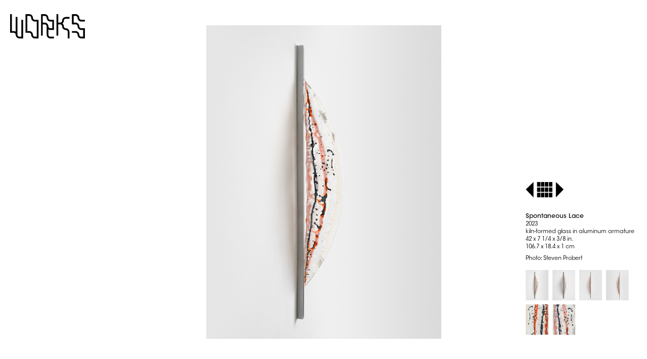

--- FILE ---
content_type: text/html; charset=UTF-8
request_url: https://taubaauerbach.com/view.php?id=1032
body_size: 6328
content:
<!DOCTYPE html PUBLIC "-//W3C//DTD HTML 4.0 Transitional//EN" "http://www.w3.org/TR/html4/loose.dtd">
<html>
<head>
<link rel="stylesheet" type="text/css" href="tauba.css" />
<title>Tauba Auerbach - Spontaneous Lace</title>
<META name="keywords" content="Tauba Auerbach">
<META name="description" content="Tauba Auerbach">
<style TYPE="text/css">
       <!--
       body {overflow: hidden; }
-->
.worksback:hover{
  cursor: pointer;
}.videohold{
	/*	margin-top: calc(100% - 154px); */
	width: 100%;
	padding: 0px 295px 0px 250px;
	height: 100%;
	top: 50%;
	position: absolute;
	transform: translateY(-50%);
}div{
	box-sizing: border-box;
}
</style>
<script src="js/jquery-2.2.0.min.js"></script>

<script type="text/javascript">
	$(document).ready(function(){

		function vidPlacement(){
			//console.log("video resize ready.");
			var vidWidth = $("#vidframe").width();
			var newHeight = Math.floor(vidWidth*.566);
			//console.log(vidWidth);
			//console.log(newHeight);
			$("#vidframe").css("height", newHeight+"px")
			$(".videohold").css("height", newHeight+"px")
		}

		vidPlacement();

		$(window).resize(function(){
			vidPlacement();
		})

	});
</script>

<script language="JavaScript">
var ta
var counter = 0;

function originalWidth(ogwidth){
	window.ogwidth = ogwidth;
}

function originalHeight(ogheight){
	window.ogheight = ogheight;
}

function getOriginalWidth(){
	alert(window.ogwidth);
}

function getOriginalHeight(){
	alert(window.ogheight);
}

function fixTableHeight() {
var viewimage = document.getElementById("viewimage");
(typeof document.documentElement != 'undefined'
     && typeof document.documentElement.clientWidth !=
     'undefined' && document.documentElement.clientWidth != 0)
 {
       viewportwidth = document.documentElement.clientWidth,
       viewportheight = document.documentElement.clientHeight
 }

	var thetable = document.getElementById("thetable");
	var theimage = document.getElementById("theimage");

	if (counter<1){
	var originalwidth = theimage.width;
	var originalheight = theimage.height;
	originalWidth(originalwidth);
	originalHeight(originalheight);
	}

	//get the ratios of the image (mult) and current window size (accommult)...
	var mult = (window.ogwidth/window.ogheight);
	var widthaccom = (viewportwidth - 550);
	var heightaccom = (viewportheight - 100);
	var accommult = (widthaccom/heightaccom);
//	alert(accommult);

	//compare the ratios...
	if (mult < accommult){
		fixheight = 1;
		fixwidth = 0;
	//	alert("too tall");
	}else{
		fixwidth = 1;
		fixheight = 0;
	//	alert("too wide");
	}

	//resize accordingly.
	if(fixwidth >= 1){
		theimage.style.width = (viewportwidth-550) +"px";
		var newheight = (theimage.width / mult);
		var newheight = Math.round(newheight);
		theimage.style.height = (newheight);
	}else{
		theimage.style.height = (viewportheight - 100);
		var newwidth = (theimage.height * mult);
		var newwidth = Math.round(newwidth);
		theimage.style.width = (newwidth);
	}




	thetable.style.height = (viewportheight) +"px";

	if (counter<0){viewimage.style.opacity = ".01";} //so the user doesn't see the initial rescale
	if (counter>4){viewimage.style.opacity = "1";}


	ta=setTimeout("fixTableHeight()",50);
	counter++;
//alert(viewportheight);
}
</script>


</head>

<body onload="fixTableHeight()">


<div class="vm">
	<ul class="menutitle">
		<li data-hov="#000000"><a href='works.php'><svg version="1.1" id="Layer_1" xmlns="http://www.w3.org/2000/svg" xmlns:xlink="http://www.w3.org/1999/xlink" x="0px" y="0px"
	 width="479px" height="155px" viewBox="0 0 479 155" style="enable-background:new 0 0 479 155;" xml:space="preserve">
<g>
	<path d="M333,41.5c0,6.8926-5.6074,12.5-12.5,12.5H315h-7V0h-11v54v11v72h11V65h7h5.5c6.8926,0,12.5,5.6074,12.5,12.5
		c0,12.958,10.542,23.5,23.5,23.5c6.8926,0,12.5,5.6074,12.5,12.5V155h11v-41.5c0-12.958-10.542-23.5-23.5-23.5
		c-6.8926,0-12.5-5.6074-12.5-12.5c0-7.2192-3.2747-13.6858-8.4138-18c5.139-4.3142,8.4138-10.7808,8.4138-18
		c0-6.8926,5.6074-12.5,12.5-12.5H380V18h-23.5C343.542,18,333,28.542,333,41.5z"/>
	<path d="M72,144H59.5c-6.8926,0-12.5-5.6074-12.5-12.5V126V18.0005H36v93.6141C32.3766,109.3287,28.0917,108,23.5,108H11V0H0v119
		h23.5c6.8926,0,12.5,5.6074,12.5,12.5v5.4995V137h0.6564c2.4832,10.3124,11.7797,18,22.8436,18H83V36H72V144z"/>
	<path d="M146,23.5C146,10.542,135.458,0,122.5,0H99v119h23.5c6.8926,0,12.5,5.6074,12.5,12.5c0,12.958,10.542,23.5,23.5,23.5H182
		V36h-23.5C151.6074,36,146,30.3926,146,23.5z M171,144h-12.5c-6.8926,0-12.5-5.6074-12.5-12.5c0-12.958-10.542-23.5-23.5-23.5H110
		V11h12.5c6.8926,0,12.5,5.6074,12.5,12.5c0,12.958,10.542,23.5,23.5,23.5H171V144z"/>
	<path d="M419.5,11c6.8926,0,12.5,5.6074,12.5,12.5c0,12.958,10.542,23.5,23.5,23.5H479V36h-23.5c-6.8926,0-12.5-5.6074-12.5-12.5
		C443,10.542,432.458,0,419.5,0H396v65h23.5c6.8926,0,12.5,5.6074,12.5,12.5c0,12.958,10.542,23.5,23.5,23.5H468v43h-12.5
		c-6.8926,0-12.5-5.6074-12.5-12.5c0-12.958-10.542-23.5-23.5-23.5H396v11h23.5c6.8926,0,12.5,5.6074,12.5,12.5
		c0,12.958,10.542,23.5,23.5,23.5H479V90h-23.5c-6.8926,0-12.5-5.6074-12.5-12.5c0-12.958-10.542-23.5-23.5-23.5H407V11H419.5z"/>
	<path d="M245,23.5C245,10.542,234.458,0,221.5,0H198v137h11V65h12.5c6.8926,0,12.5,5.6074,12.5,12.5v54
		c0,12.958,10.542,23.5,23.5,23.5H281v-11h-23.5c-6.8926,0-12.5-5.6074-12.5-12.5V97.3854c3.6234,2.2859,7.9083,3.6146,12.5,3.6146
		H281V36h-23.5C250.6074,36,245,30.3926,245,23.5z M270,90h-12.5c-6.8926,0-12.5-5.6074-12.5-12.5V72h-0.6564
		c-2.4832-10.3124-11.7797-18-22.8436-18H209V11h12.5c6.8926,0,12.5,5.6074,12.5,12.5c0,12.958,10.542,23.5,23.5,23.5H270V90z"/>
</g>
</svg>
</a></li>
	</ul>
	<ul class="fullmenu off">
		<a href="works.php"><li data-hov="#FF9100" data-page="works"><svg version="1.1" id="Layer_1" xmlns="http://www.w3.org/2000/svg" xmlns:xlink="http://www.w3.org/1999/xlink" x="0px" y="0px"
	 width="479px" height="155px" viewBox="0 0 479 155" style="enable-background:new 0 0 479 155;" xml:space="preserve">
<g>
	<path d="M333,41.5c0,6.8926-5.6074,12.5-12.5,12.5H315h-7V0h-11v54v11v72h11V65h7h5.5c6.8926,0,12.5,5.6074,12.5,12.5
		c0,12.958,10.542,23.5,23.5,23.5c6.8926,0,12.5,5.6074,12.5,12.5V155h11v-41.5c0-12.958-10.542-23.5-23.5-23.5
		c-6.8926,0-12.5-5.6074-12.5-12.5c0-7.2192-3.2747-13.6858-8.4138-18c5.139-4.3142,8.4138-10.7808,8.4138-18
		c0-6.8926,5.6074-12.5,12.5-12.5H380V18h-23.5C343.542,18,333,28.542,333,41.5z"/>
	<path d="M72,144H59.5c-6.8926,0-12.5-5.6074-12.5-12.5V126V18.0005H36v93.6141C32.3766,109.3287,28.0917,108,23.5,108H11V0H0v119
		h23.5c6.8926,0,12.5,5.6074,12.5,12.5v5.4995V137h0.6564c2.4832,10.3124,11.7797,18,22.8436,18H83V36H72V144z"/>
	<path d="M146,23.5C146,10.542,135.458,0,122.5,0H99v119h23.5c6.8926,0,12.5,5.6074,12.5,12.5c0,12.958,10.542,23.5,23.5,23.5H182
		V36h-23.5C151.6074,36,146,30.3926,146,23.5z M171,144h-12.5c-6.8926,0-12.5-5.6074-12.5-12.5c0-12.958-10.542-23.5-23.5-23.5H110
		V11h12.5c6.8926,0,12.5,5.6074,12.5,12.5c0,12.958,10.542,23.5,23.5,23.5H171V144z"/>
	<path d="M419.5,11c6.8926,0,12.5,5.6074,12.5,12.5c0,12.958,10.542,23.5,23.5,23.5H479V36h-23.5c-6.8926,0-12.5-5.6074-12.5-12.5
		C443,10.542,432.458,0,419.5,0H396v65h23.5c6.8926,0,12.5,5.6074,12.5,12.5c0,12.958,10.542,23.5,23.5,23.5H468v43h-12.5
		c-6.8926,0-12.5-5.6074-12.5-12.5c0-12.958-10.542-23.5-23.5-23.5H396v11h23.5c6.8926,0,12.5,5.6074,12.5,12.5
		c0,12.958,10.542,23.5,23.5,23.5H479V90h-23.5c-6.8926,0-12.5-5.6074-12.5-12.5c0-12.958-10.542-23.5-23.5-23.5H407V11H419.5z"/>
	<path d="M245,23.5C245,10.542,234.458,0,221.5,0H198v137h11V65h12.5c6.8926,0,12.5,5.6074,12.5,12.5v54
		c0,12.958,10.542,23.5,23.5,23.5H281v-11h-23.5c-6.8926,0-12.5-5.6074-12.5-12.5V97.3854c3.6234,2.2859,7.9083,3.6146,12.5,3.6146
		H281V36h-23.5C250.6074,36,245,30.3926,245,23.5z M270,90h-12.5c-6.8926,0-12.5-5.6074-12.5-12.5V72h-0.6564
		c-2.4832-10.3124-11.7797-18-22.8436-18H209V11h12.5c6.8926,0,12.5,5.6074,12.5,12.5c0,12.958,10.542,23.5,23.5,23.5H270V90z"/>
</g>
</svg>
</li></a>
		<a href="exhibitions.php"><li data-hov="#0725FC" data-page="exhibitions"><svg version="1.1" id="Layer_1" xmlns="http://www.w3.org/2000/svg" xmlns:xlink="http://www.w3.org/1999/xlink" x="0px" y="0px"
	 width="1037px" height="155px" viewBox="0 0 1037 155" style="enable-background:new 0 0 1037 155;" xml:space="preserve">
<g>
	<path d="M47,23.5C47,10.542,36.458,0,23.5,0H0v54v11v54h23.5c6.8926,0,12.5,5.6074,12.5,12.5c0,12.958,10.542,23.5,23.5,23.5H83
		v-11H59.5c-6.8926,0-12.5-5.6074-12.5-12.5c0-12.958-10.542-23.5-23.5-23.5H11V65h12.5C30.3926,65,36,70.6074,36,77.5
		C36,90.458,46.542,101,59.5,101H83V90H59.5C52.6074,90,47,84.3926,47,77.5C47,64.542,36.458,54,23.5,54H11V11h12.5
		C30.3926,11,36,16.6074,36,23.5C36,36.458,46.542,47,59.5,47H83V36H59.5C52.6074,36,47,30.3926,47,23.5z"/>
	<path d="M171,54v2v3.5c0,6.8926-5.6074,12.5-12.5,12.5H153h-7h-0.6564c-2.058-8.5469-8.7967-15.2855-17.3436-17.3436V54h-5.5
		c-6.8926,0-12.5-5.6074-12.5-12.5V36V0H99v36v5.5V47h0.6564c2.058,8.5469,8.7967,15.2855,17.3436,17.3436V65h5.5
		c4.9174,0,9.1683,2.8612,11.2079,7H128h-5.5H117v0.6564c-8.5469,2.058-15.2855,8.7967-17.3436,17.3436H99v5.5v5.5v36h11v-36v-5.5
		c0-6.8926,5.6074-12.5,12.5-12.5h5.5h7h0.6564c2.058,8.5469,8.7967,15.2855,17.3436,17.3436V101h5.5
		c6.8926,0,12.5,5.6074,12.5,12.5v5.5v36h11v-36v-5.5V108h-0.6564c-2.058-8.5469-8.7967-15.2855-17.3436-17.3436V90h-5.5
		c-4.9174,0-9.1682-2.8613-11.2078-7H153h5.5h5.5v-0.6564c10.3124-2.4832,18-11.7797,18-22.8436V56v-2V36h-11V54z"/>
	<path d="M270,90h-12.5c-6.8926,0-12.5-5.6074-12.5-12.5c0-12.958-10.542-23.5-23.5-23.5H209V0h-11v54v11v72h11V65h12.5
		c6.8926,0,12.5,5.6074,12.5,12.5c0,12.958,10.542,23.5,23.5,23.5H270v54h11v-54V90V36h-11V90z"/>
	<path d="M344,23.5V18h-0.6564C340.8604,7.6876,331.5638,0,320.5,0H297v11h23.5c6.8926,0,12.5,5.6074,12.5,12.5v88.1146
		c-3.6234-2.2859-7.9083-3.6146-12.5-3.6146H297v11h23.5c6.8926,0,12.5,5.6074,12.5,12.5v5.5h0.6564
		c2.4832,10.3124,11.7797,18,22.8436,18H380v-11h-23.5c-6.8926,0-12.5-5.6074-12.5-12.5V43.3854
		C347.6234,45.6713,351.9083,47,356.5,47H380V36h-23.5C349.6074,36,344,30.3926,344,23.5z"/>
	<path d="M443,23.5C443,10.542,432.458,0,419.5,0H396v54v11v72h11v-18h12.5c6.8926,0,12.5,5.6074,12.5,12.5
		c0,12.958,10.542,23.5,23.5,23.5H479v-54V90V36h-23.5C448.6074,36,443,30.3926,443,23.5z M468,144h-12.5
		c-6.8926,0-12.5-5.6074-12.5-12.5c0-12.958-10.542-23.5-23.5-23.5H407V65h12.5c6.8926,0,12.5,5.6074,12.5,12.5
		c0,12.958,10.542,23.5,23.5,23.5H468V144z M468,90h-12.5c-6.8926,0-12.5-5.6074-12.5-12.5c0-12.958-10.542-23.5-23.5-23.5H407V11
		h12.5c6.8926,0,12.5,5.6074,12.5,12.5c0,12.958,10.542,23.5,23.5,23.5H468V90z"/>
	<path d="M542,23.5V18h-0.6564C538.8604,7.6876,529.5638,0,518.5,0H495v11h23.5c6.8926,0,12.5,5.6074,12.5,12.5v88.1146
		c-3.6234-2.2859-7.9083-3.6146-12.5-3.6146H495v11h23.5c6.8926,0,12.5,5.6074,12.5,12.5v5.5h0.6564
		c2.4832,10.3124,11.7797,18,22.8436,18H578v-11h-23.5c-6.8926,0-12.5-5.6074-12.5-12.5V43.3854
		C545.6234,45.6713,549.9083,47,554.5,47H578V36h-23.5C547.6074,36,542,30.3926,542,23.5z"/>
	<path d="M659,36h-23.5c-6.8926,0-12.5-5.6074-12.5-12.5C623,10.542,612.458,0,599.5,0H576v11h23.5c6.8926,0,12.5,5.6074,12.5,12.5
		c0,1.1893,0.0905,2.3577,0.2618,3.5H612v118.9995h11V43.3854C626.6234,45.6713,630.9083,47,635.5,47H659V36z"/>
	<path d="M704,23.5V18h-0.6564C700.8604,7.6876,691.5638,0,680.5,0H657v11h23.5c6.8926,0,12.5,5.6074,12.5,12.5v88.1146
		c-3.6234-2.2859-7.9083-3.6146-12.5-3.6146H657v11h23.5c6.8926,0,12.5,5.6074,12.5,12.5v5.5h0.6564
		c2.4832,10.3124,11.7797,18,22.8436,18H740v-11h-23.5c-6.8926,0-12.5-5.6074-12.5-12.5V43.3854
		C707.6234,45.6713,711.9083,47,716.5,47H740V36h-23.5C709.6074,36,704,30.3926,704,23.5z"/>
	<path d="M803,23.5C803,10.542,792.458,0,779.5,0H756v119h23.5c6.8926,0,12.5,5.6074,12.5,12.5c0,12.958,10.542,23.5,23.5,23.5H839
		V36h-23.5C808.6074,36,803,30.3926,803,23.5z M828,144h-12.5c-6.8926,0-12.5-5.6074-12.5-12.5c0-12.958-10.542-23.5-23.5-23.5H767
		V11h12.5c6.8926,0,12.5,5.6074,12.5,12.5c0,12.958,10.542,23.5,23.5,23.5H828V144z"/>
	<path d="M902,23.5C902,10.542,891.458,0,878.5,0H855v137h11V11h12.5c6.8926,0,12.5,5.6074,12.5,12.5
		c0,12.958,10.542,23.5,23.5,23.5H927v108h11V36h-23.5C907.6074,36,902,30.3926,902,23.5z"/>
	<path d="M977.5,11c6.8926,0,12.5,5.6074,12.5,12.5c0,12.958,10.542,23.5,23.5,23.5h23.5V36h-23.5c-6.8926,0-12.5-5.6074-12.5-12.5
		C1001,10.542,990.458,0,977.5,0H954v65h23.5c6.8926,0,12.5,5.6074,12.5,12.5c0,12.958,10.542,23.5,23.5,23.5h12.5v43h-12.5
		c-6.8926,0-12.5-5.6074-12.5-12.5c0-12.958-10.542-23.5-23.5-23.5H954v11h23.5c6.8926,0,12.5,5.6074,12.5,12.5
		c0,12.958,10.542,23.5,23.5,23.5h23.5V90h-23.5c-6.8926,0-12.5-5.6074-12.5-12.5c0-12.958-10.542-23.5-23.5-23.5H965V11H977.5z"/>
</g>
</svg>
</li></a>
		<a href="diagonal.php"><li data-hov="#85092D" data-page="diagonal">
<svg version="1.1" id="Layer_1" xmlns="http://www.w3.org/2000/svg" xmlns:xlink="http://www.w3.org/1999/xlink" x="0px" y="0px"
	 width="1298px" height="155px" viewBox="0 0 1298 155" style="enable-background:new 0 0 1298 155;" xml:space="preserve">
<g>
	<g>
		<g>
			<path d="M929,137h-11V0h23.5C954.458,0,965,10.542,965,23.5c0,6.8926,5.6074,12.5,12.5,12.5h23.5v65h-23.5
				c-12.958,0-23.5-10.542-23.5-23.5c0-6.8926-5.6074-12.5-12.5-12.5H929V137z M929,54h12.5c12.958,0,23.5,10.542,23.5,23.5
				c0,6.8926,5.6074,12.5,12.5,12.5H990V47h-12.5C964.542,47,954,36.458,954,23.5c0-6.8926-5.6074-12.5-12.5-12.5H929V54z"/>
			<path d="M1001,155h-23.5c-12.958,0-23.5-10.542-23.5-23.5V72h11v59.5c0,6.8926,5.6074,12.5,12.5,12.5h23.5V155z"/>
		</g>
		<g>
			<path d="M830,137h-11V0h23.5C855.458,0,866,10.542,866,23.5c0,6.8926,5.6074,12.5,12.5,12.5H902v65h-23.5
				c-12.958,0-23.5-10.542-23.5-23.5c0-6.8926-5.6074-12.5-12.5-12.5H830V137z M830,54h12.5c12.958,0,23.5,10.542,23.5,23.5
				c0,6.8926,5.6074,12.5,12.5,12.5H891V47h-12.5C865.542,47,855,36.458,855,23.5c0-6.8926-5.6074-12.5-12.5-12.5H830V54z"/>
		</g>
		<g>
			<path d="M1100,101h-23.5c-12.958,0-23.5-10.542-23.5-23.5c0-6.8926-5.6074-12.5-12.5-12.5H1017V54h23.5
				c12.958,0,23.5,10.542,23.5,23.5c0,6.8926,5.6074,12.5,12.5,12.5h23.5V101z"/>
			<path d="M1100,155h-23.5c-12.958,0-23.5-10.542-23.5-23.5c0-6.8926-5.6074-12.5-12.5-12.5H1017V0h23.5
				c12.958,0,23.5,10.542,23.5,23.5c0,6.8926,5.6074,12.5,12.5,12.5h23.5v11h-23.5c-12.958,0-23.5-10.542-23.5-23.5
				c0-6.8926-5.6074-12.5-12.5-12.5H1028v97h12.5c12.958,0,23.5,10.542,23.5,23.5c0,6.8926,5.6074,12.5,12.5,12.5h23.5V155z"/>
		</g>
		<path d="M1298,155h-23.5c-12.958,0-23.5-10.542-23.5-23.5c0-6.8926-5.6074-12.5-12.5-12.5H1215v-11h23.5
			c12.958,0,23.5,10.542,23.5,23.5c0,6.8926,5.6074,12.5,12.5,12.5h12.5v-43h-12.5c-12.958,0-23.5-10.542-23.5-23.5
			c0-6.8926-5.6074-12.5-12.5-12.5H1215V0h23.5c12.958,0,23.5,10.542,23.5,23.5c0,6.8926,5.6074,12.5,12.5,12.5h23.5v11h-23.5
			c-12.958,0-23.5-10.542-23.5-23.5c0-6.8926-5.6074-12.5-12.5-12.5H1226v43h12.5c12.958,0,23.5,10.542,23.5,23.5
			c0,6.8926,5.6074,12.5,12.5,12.5h23.5V155z"/>
		<path d="M1199,155h-23.5c-12.958,0-23.5-10.542-23.5-23.5c0-6.8926-5.6074-12.5-12.5-12.5H1116v-11h23.5
			c12.958,0,23.5,10.542,23.5,23.5c0,6.8926,5.6074,12.5,12.5,12.5h12.5v-43h-12.5c-12.958,0-23.5-10.542-23.5-23.5
			c0-6.8926-5.6074-12.5-12.5-12.5H1116V0h23.5c12.958,0,23.5,10.542,23.5,23.5c0,6.8926,5.6074,12.5,12.5,12.5h23.5v11h-23.5
			c-12.958,0-23.5-10.542-23.5-23.5c0-6.8926-5.6074-12.5-12.5-12.5H1127v43h12.5c12.958,0,23.5,10.542,23.5,23.5
			c0,6.8926,5.6074,12.5,12.5,12.5h23.5V155z"/>
	</g>
	<g>
		<g>
			<path d="M83,155H59.5C46.542,155,36,144.458,36,131.5c0-6.8926-5.6075-12.5-12.5-12.5H11v18H0V0h23.5C36.458,0,47,10.542,47,23.5
				C47,30.3926,52.6074,36,59.5,36H83V155z M11,108h12.5c12.958,0,23.5,10.542,23.5,23.5c0,6.8926,5.6074,12.5,12.5,12.5H72V47H59.5
				C46.542,47,36,36.458,36,23.5C36,16.6074,30.3925,11,23.5,11H11V108z"/>
		</g>
		<g>
			<rect x="135" y="23.5" width="11" height="108"/>
			<path d="M182,47h-23.5C145.542,47,135,36.458,135,23.5c0-6.8926-5.6074-12.5-12.5-12.5H99V0h23.5C135.458,0,146,10.542,146,23.5
				c0,6.8926,5.6074,12.5,12.5,12.5H182V47z"/>
			<path d="M182,155h-23.5c-12.958,0-23.5-10.542-23.5-23.5c0-6.8926-5.6074-12.5-12.5-12.5H99v-11h23.5
				c12.958,0,23.5,10.542,23.5,23.5c0,6.8926,5.6074,12.5,12.5,12.5H182V155z"/>
		</g>
		<g>
			<path d="M281,155h-11V47h-12.5C244.542,47,234,36.458,234,23.5c0-6.8926-5.6074-12.5-12.5-12.5H209v126h-11V0h23.5
				C234.458,0,245,10.542,245,23.5c0,6.8926,5.6074,12.5,12.5,12.5H281V155z"/>
			<path d="M281,101h-23.5c-12.958,0-23.5-10.542-23.5-23.5c0-6.8926-5.6074-12.5-12.5-12.5H198V54h23.5
				c12.958,0,23.5,10.542,23.5,23.5c0,6.8926,5.6074,12.5,12.5,12.5H281V101z"/>
		</g>
		<path d="M380,155h-23.5c-12.958,0-23.5-10.542-23.5-23.5c0-6.8926-5.6074-12.5-12.5-12.5H297V0h23.5
			C333.458,0,344,10.542,344,23.5c0,6.8926,5.6074,12.5,12.5,12.5H380v11h-23.5C343.542,47,333,36.458,333,23.5
			c0-6.8926-5.6074-12.5-12.5-12.5H308v97h12.5c12.958,0,23.5,10.542,23.5,23.5c0,6.8926,5.6074,12.5,12.5,12.5H369v-43h-12.5
			c-12.958,0-23.5-10.542-23.5-23.5c0-6.8926-5.6074-12.5-12.5-12.5H315V54h5.5c12.958,0,23.5,10.542,23.5,23.5
			c0,6.8926,5.6074,12.5,12.5,12.5H380V155z"/>
		<g>
			<path d="M478.0429,155h-23.5c-12.958,0-23.5-10.542-23.5-23.5c0-6.8926-5.6074-12.5-12.5-12.5h-23.5V0h23.5
				c12.958,0,23.5,10.542,23.5,23.5c0,6.8926,5.6075,12.5,12.5,12.5h23.5V155z M406.0429,108h12.5c12.958,0,23.5,10.542,23.5,23.5
				c0,6.8926,5.6075,12.5,12.5,12.5h12.5V47h-12.5c-12.958,0-23.5-10.542-23.5-23.5c0-6.8926-5.6074-12.5-12.5-12.5h-12.5V108z"/>
		</g>
		<path d="M577.0429,155h-11V47h-12.5c-12.958,0-23.5-10.542-23.5-23.5c0-6.8926-5.6074-12.5-12.5-12.5h-12.5v126h-11V0h23.5
			c12.958,0,23.5,10.542,23.5,23.5c0,6.8926,5.6075,12.5,12.5,12.5h23.5V155z"/>
		<g>
			<path d="M675.0859,155h-11V47h-12.5c-12.958,0-23.5-10.542-23.5-23.5c0-6.8926-5.6074-12.5-12.5-12.5h-12.5v126h-11V0h23.5
				c12.958,0,23.5,10.542,23.5,23.5c0,6.8926,5.6074,12.5,12.5,12.5h23.5V155z"/>
			<path d="M675.0859,101h-23.5c-12.958,0-23.5-10.542-23.5-23.5c0-6.8926-5.6074-12.5-12.5-12.5h-23.5V54h23.5
				c12.958,0,23.5,10.542,23.5,23.5c0,6.8926,5.6074,12.5,12.5,12.5h23.5V101z"/>
		</g>
		<g>
			<path d="M773.1289,155h-23.5c-12.958,0-23.5-10.542-23.5-23.5c0-6.8926-5.6074-12.5-12.5-12.5h-23.5V0h11v108h12.5
				c12.958,0,23.5,10.542,23.5,23.5c0,6.8926,5.6074,12.5,12.5,12.5h23.5V155z"/>
		</g>
	</g>
</g>
</svg>
</li></a>
		<a href="bibliography.php"><li data-hov="#C1B1DF" data-page="bibliography"><svg version="1.1" id="Layer_1" xmlns="http://www.w3.org/2000/svg" xmlns:xlink="http://www.w3.org/1999/xlink" x="0px" y="0px"
	 width="1145px" height="155px" viewBox="0 0 1145 155" style="enable-background:new 0 0 1145 155;" xml:space="preserve">
<g>
	<path d="M47,23.5C47,10.542,36.458,0,23.5,0H0v54v11v72h11v-18h12.5c6.8926,0,12.5,5.6074,12.5,12.5
		c0,12.958,10.542,23.5,23.5,23.5H83v-54V90V36H59.5C52.6074,36,47,30.3926,47,23.5z M72,144H59.5c-6.8926,0-12.5-5.6074-12.5-12.5
		C47,118.542,36.458,108,23.5,108H11V65h12.5C30.3926,65,36,70.6074,36,77.5C36,90.458,46.542,101,59.5,101H72V144z M72,90H59.5
		C52.6074,90,47,84.3926,47,77.5C47,64.542,36.458,54,23.5,54H11V11h12.5C30.3926,11,36,16.6074,36,23.5
		C36,36.458,46.542,47,59.5,47H72V90z"/>
	<path d="M146,23.5V18h-0.6564C142.8604,7.6876,133.5639,0,122.5,0H99v11h23.5c6.8926,0,12.5,5.6074,12.5,12.5v88.1146
		c-3.6234-2.2859-7.9083-3.6146-12.5-3.6146H99v11h23.5c6.8926,0,12.5,5.6074,12.5,12.5v5.5h0.6564
		c2.4832,10.3124,11.7797,18,22.8436,18H182v-11h-23.5c-6.8926,0-12.5-5.6074-12.5-12.5V43.3854
		C149.6234,45.6713,153.9083,47,158.5,47H182V36h-23.5C151.6074,36,146,30.3926,146,23.5z"/>
	<path d="M245,23.5C245,10.542,234.458,0,221.5,0H198v54v11v72h11v-18h12.5c6.8926,0,12.5,5.6074,12.5,12.5
		c0,12.958,10.542,23.5,23.5,23.5H281v-54V90V36h-23.5C250.6074,36,245,30.3926,245,23.5z M270,144h-12.5
		c-6.8926,0-12.5-5.6074-12.5-12.5c0-12.958-10.5421-23.5-23.5-23.5H209V65h12.5c6.8926,0,12.5,5.6074,12.5,12.5
		c0,12.958,10.542,23.5,23.5,23.5H270V144z M270,90h-12.5c-6.8926,0-12.5-5.6074-12.5-12.5C245,64.542,234.458,54,221.5,54H209V11
		h12.5c6.8926,0,12.5,5.6074,12.5,12.5c0,12.958,10.542,23.5,23.5,23.5H270V90z"/>
	<path d="M344,131.5c0-12.958-10.5421-23.5-23.5-23.5H308V0h-11v119h23.5c6.8926,0,12.5,5.6074,12.5,12.5
		c0,12.958,10.542,23.5,23.5,23.5H380v-11h-23.5C349.6074,144,344,138.3926,344,131.5z"/>
	<path d="M416,23.5V18h-0.6564C412.8604,7.6876,403.5638,0,392.5,0H369v11h23.5c6.8926,0,12.5,5.6074,12.5,12.5v88.1146
		c-3.6234-2.2859-7.9083-3.6146-12.5-3.6146H369v11h23.5c6.8926,0,12.5,5.6074,12.5,12.5v5.5h0.6564
		c2.4832,10.3124,11.7797,18,22.8436,18H452v-11h-23.5c-6.8926,0-12.5-5.6074-12.5-12.5V43.3854
		C419.6234,45.6713,423.9083,47,428.5,47H452V36h-23.5C421.6074,36,416,30.3926,416,23.5z"/>
	<path d="M515.0001,23.5c0-12.958-10.5421-23.5-23.5-23.5H468v119h23.5c6.8926,0,12.5,5.6074,12.5,12.5
		c0,12.958,10.542,23.5,23.5,23.5h23.5V36h-23.5C520.6074,36,515.0001,30.3926,515.0001,23.5z M540.0001,144h-12.5
		c-6.8926,0-12.5-5.6074-12.5-12.5c0-12.958-10.5421-23.5-23.5-23.5H479V11h12.5c6.8926,0,12.5,5.6074,12.5,12.5
		c0,12.958,10.542,23.5,23.5,23.5h12.5V144z"/>
	<path d="M614.0001,23.5c0-12.958-10.5421-23.5-23.5-23.5h-23.5v119h23.5c6.8926,0,12.5,5.6074,12.5,12.5
		c0,12.958,10.542,23.5,23.5,23.5h23.5V90h-23.5c-6.8926,0-12.5-5.6074-12.5-12.5c0-12.958-10.5421-23.5-23.5-23.5h-5.5v11h5.5
		c6.8926,0,12.5,5.6074,12.5,12.5c0,12.958,10.542,23.5,23.5,23.5h12.5v43h-12.5c-6.8926,0-12.5-5.6074-12.5-12.5
		c0-12.958-10.5421-23.5-23.5-23.5h-12.5V11h12.5c6.8926,0,12.5,5.6074,12.5,12.5c0,12.958,10.542,23.5,23.5,23.5h23.5V36h-23.5
		C619.6074,36,614.0001,30.3926,614.0001,23.5z"/>
	<path d="M713.0001,23.5c0-12.958-10.5421-23.5-23.5-23.5h-23.5v137h11V65h12.5c6.8926,0,12.5,5.6074,12.5,12.5v54
		c0,12.958,10.542,23.5,23.5,23.5h23.5v-11h-23.5c-6.8926,0-12.5-5.6074-12.5-12.5V97.3854c3.6234,2.2859,7.9083,3.6146,12.5,3.6146
		h23.5V36h-23.5C718.6074,36,713.0001,30.3926,713.0001,23.5z M738.0001,90h-12.5c-6.8926,0-12.5-5.6074-12.5-12.5V72h-0.6564
		c-2.4832-10.3124-11.7798-18-22.8436-18h-12.5V11h12.5c6.8926,0,12.5,5.6074,12.5,12.5c0,12.958,10.542,23.5,23.5,23.5h12.5V90z"/>
	<path d="M812.0001,23.5c0-12.958-10.5421-23.5-23.5-23.5h-23.5v54v11v72h11V65h12.5c6.8926,0,12.5,5.6074,12.5,12.5
		c0,12.958,10.542,23.5,23.5,23.5h12.5v54H848v-54V90V36h-23.4999C817.6074,36,812.0001,30.3926,812.0001,23.5z M837.0001,90h-12.5
		c-6.8926,0-12.5-5.6074-12.5-12.5c0-12.958-10.5421-23.5-23.5-23.5h-12.5V11h12.5c6.8926,0,12.5,5.6074,12.5,12.5
		c0,12.958,10.542,23.5,23.5,23.5h12.5V90z"/>
	<path d="M911,23.5C911,10.542,900.458,0,887.5,0H864v137h11V65h12.5c6.8926,0,12.5,5.6074,12.5,12.5
		c0,12.958,10.542,23.5,23.5,23.5H947V36h-23.5C916.6074,36,911,30.3926,911,23.5z M936,90h-12.5c-6.8926,0-12.5-5.6074-12.5-12.5
		c0-12.958-10.542-23.5-23.5-23.5H875V11h12.5c6.8926,0,12.5,5.6074,12.5,12.5c0,12.958,10.542,23.5,23.5,23.5H936V90z"/>
	<path d="M1035,90h-12.5c-6.8926,0-12.5-5.6074-12.5-12.5c0-12.958-10.542-23.5-23.5-23.5H974V0h-11v54v11v72h11V65h12.5
		c6.8926,0,12.5,5.6074,12.5,12.5c0,12.958,10.542,23.5,23.5,23.5h12.5v54h11v-54V90V36h-11V90z"/>
	<path d="M1134,36v54h-12.5c-6.8926,0-12.5-5.6074-12.5-12.5c0-12.958-10.542-23.5-23.5-23.5H1073V0h-11v65h23.5
		c6.8926,0,12.5,5.6074,12.5,12.5c0,12.958,10.542,23.5,23.5,23.5h12.5v43h-12.5c-6.8926,0-12.5-5.6074-12.5-12.5
		c0-12.958-10.542-23.5-23.5-23.5H1062v11h23.5c6.8926,0,12.5,5.6074,12.5,12.5c0,12.958,10.542,23.5,23.5,23.5h23.5v-54V90V36H1134
		z"/>
</g>
</svg>
</li></a>
		<a href="galleries.php"><li data-hov="#FEFE43" data-page="galleries"><svg version="1.1" id="Layer_1" xmlns="http://www.w3.org/2000/svg" xmlns:xlink="http://www.w3.org/1999/xlink" x="0px" y="0px"
	 width="848px" height="155px" viewBox="0 0 848 155" style="enable-background:new 0 0 848 155;" xml:space="preserve">
<g>
	<path d="M47,23.5C47,10.542,36.458,0,23.5,0H0v119h23.5c6.8926,0,12.5,5.6074,12.5,12.5c0,12.958,10.542,23.5,23.5,23.5H83V90H59.5
		C52.6074,90,47,84.3926,47,77.5C47,64.542,36.458,54,23.5,54H18v11h5.5C30.3926,65,36,70.6074,36,77.5
		C36,90.458,46.542,101,59.5,101H72v43H59.5c-6.8926,0-12.5-5.6074-12.5-12.5C47,118.542,36.458,108,23.5,108H11V11h12.5
		C30.3926,11,36,16.6074,36,23.5C36,36.458,46.542,47,59.5,47H83V36H59.5C52.6074,36,47,30.3926,47,23.5z"/>
	<path d="M146,23.5C146,10.542,135.458,0,122.5,0H99v54v11v72h11V65h12.5c6.8926,0,12.5,5.6074,12.5,12.5
		c0,12.958,10.542,23.5,23.5,23.5H171v54h11v-54V90V36h-23.5C151.6074,36,146,30.3926,146,23.5z M171,90h-12.5
		c-6.8926,0-12.5-5.6074-12.5-12.5c0-12.958-10.542-23.5-23.5-23.5H110V11h12.5c6.8926,0,12.5,5.6074,12.5,12.5
		c0,12.958,10.542,23.5,23.5,23.5H171V90z"/>
	<path d="M335,131.5c0-12.958-10.5421-23.5-23.5-23.5H299V0h-11v119h23.5c6.8926,0,12.5,5.6074,12.5,12.5
		c0,12.958,10.542,23.5,23.5,23.5H371v-11h-23.5C340.6074,144,335,138.3926,335,131.5z"/>
	<path d="M245,131.5c0-12.958-10.5421-23.5-23.5-23.5H209V0h-11v119h23.5c6.8926,0,12.5,5.6074,12.5,12.5
		c0,12.958,10.542,23.5,23.5,23.5H281v-11h-23.5C250.6074,144,245,138.3926,245,131.5z"/>
	<path d="M416,23.5C416,10.542,405.458,0,392.5,0H369v54v11v54h23.5c6.8926,0,12.5,5.6074,12.5,12.5c0,12.958,10.542,23.5,23.5,23.5
		H452v-11h-23.5c-6.8926,0-12.5-5.6074-12.5-12.5c0-12.958-10.5421-23.5-23.5-23.5H380V65h12.5c6.8926,0,12.5,5.6074,12.5,12.5
		c0,12.958,10.542,23.5,23.5,23.5H452V90h-23.5c-6.8926,0-12.5-5.6074-12.5-12.5C416,64.542,405.458,54,392.5,54H380V11h12.5
		c6.8926,0,12.5,5.6074,12.5,12.5c0,12.958,10.542,23.5,23.5,23.5H452V36h-23.5C421.6074,36,416,30.3926,416,23.5z"/>
	<path d="M515.0001,23.5c0-12.958-10.5421-23.5-23.5-23.5H468v137h11V65h12.5c6.8926,0,12.5,5.6074,12.5,12.5v54
		c0,12.958,10.542,23.5,23.5,23.5h23.5v-11h-23.5c-6.8926,0-12.5-5.6074-12.5-12.5V97.3854c3.6234,2.2859,7.9083,3.6146,12.5,3.6146
		h23.5V36h-23.5C520.6074,36,515.0001,30.3926,515.0001,23.5z M540.0001,90h-12.5c-6.8926,0-12.5-5.6074-12.5-12.5V72h-0.6564
		c-2.4832-10.3124-11.7798-18-22.8436-18H479V11h12.5c6.8926,0,12.5,5.6074,12.5,12.5c0,12.958,10.542,23.5,23.5,23.5h12.5V90z"/>
	<path d="M614.0001,23.5c0-12.958-10.5421-23.5-23.5-23.5h-23.5v11h23.5c6.8926,0,12.5,5.6074,12.5,12.5v88.1146
		c-3.6234-2.2859-7.9083-3.6146-12.5-3.6146h-23.5v11h23.5c6.8926,0,12.5,5.6074,12.5,12.5c0,12.958,10.542,23.5,23.5,23.5h23.5v-11
		h-23.5c-6.8926,0-12.5-5.6074-12.5-12.5V43.3854c3.6234,2.2859,7.9083,3.6146,12.5,3.6146h23.5V36h-23.5
		C619.6074,36,614.0001,30.3926,614.0001,23.5z"/>
	<path d="M713,23.5C713,10.542,702.458,0,689.5001,0h-23.5v54v11v54h23.5C696.3926,119,702,124.6074,702,131.5
		c0,12.958,10.542,23.5,23.5,23.5H749v-11h-23.5c-6.8926,0-12.5-5.6074-12.5-12.5c0-12.958-10.542-23.5-23.4999-23.5h-12.5V65h12.5
		C696.3926,65,702,70.6074,702,77.5c0,12.958,10.542,23.5,23.5,23.5H749V90h-23.5c-6.8926,0-12.5-5.6074-12.5-12.5
		c0-12.958-10.542-23.5-23.4999-23.5h-12.5V11h12.5C696.3926,11,702,16.6074,702,23.5c0,12.958,10.542,23.5,23.5,23.5H749V36h-23.5
		C718.6074,36,713,30.3926,713,23.5z"/>
	<path d="M788.5,11c6.8926,0,12.5,5.6074,12.5,12.5c0,12.958,10.542,23.5,23.5,23.5H848V36h-23.5c-6.8926,0-12.5-5.6074-12.5-12.5
		C812,10.542,801.458,0,788.5,0H765v65h23.5c6.8926,0,12.5,5.6074,12.5,12.5c0,12.958,10.542,23.5,23.5,23.5H837v43h-12.5
		c-6.8926,0-12.5-5.6074-12.5-12.5c0-12.958-10.542-23.5-23.5-23.5H765v11h23.5c6.8926,0,12.5,5.6074,12.5,12.5
		c0,12.958,10.542,23.5,23.5,23.5H848V90h-23.5c-6.8926,0-12.5-5.6074-12.5-12.5c0-12.958-10.542-23.5-23.5-23.5H776V11H788.5z"/>
</g>
</svg>
</li></a>
		<a href="other.php"><li data-hov="#0C4E01" data-page="other"><svg version="1.1" id="Layer_1" xmlns="http://www.w3.org/2000/svg" xmlns:xlink="http://www.w3.org/1999/xlink" x="0px" y="0px"
	 width="470px" height="155px" viewBox="0 0 470 155" style="enable-background:new 0 0 470 155;" xml:space="preserve">
<g>
	<path d="M47,23.5C47,10.542,36.4579,0,23.5,0H0v119h23.5c6.8926,0,12.5,5.6074,12.5,12.5c0,12.958,10.542,23.5,23.5,23.5H83V36
		H59.5C52.6074,36,47,30.3926,47,23.5z M72,144H59.5c-6.8926,0-12.5-5.6074-12.5-12.5c0-12.958-10.5421-23.5-23.5-23.5H11V11h12.5
		C30.3926,11,36,16.6074,36,23.5C36,36.458,46.542,47,59.5,47H72V144z"/>
	<path d="M137,23.5V18h-0.6564C133.8604,7.6876,124.5638,0,113.5,0H90v11h23.5c6.8926,0,12.5,5.6074,12.5,12.5V146h11V43.3854
		C140.6234,45.6713,144.9083,47,149.5,47H173V36h-23.5C142.6074,36,137,30.3926,137,23.5z"/>
	<path d="M261,90h-12.5c-6.8926,0-12.5-5.6074-12.5-12.5c0-12.958-10.5421-23.5-23.5-23.5H200V0h-11v54v11v72h11V65h12.5
		c6.8926,0,12.5,5.6074,12.5,12.5c0,12.958,10.542,23.5,23.5,23.5H261v54h11v-54V90V36h-11V90z"/>
	<path d="M335,23.5C335,10.542,324.4579,0,311.5,0H288v54v11v54h23.5c6.8926,0,12.5,5.6074,12.5,12.5
		c0,12.958,10.542,23.5,23.5,23.5H371v-11h-23.5c-6.8926,0-12.5-5.6074-12.5-12.5c0-12.958-10.5421-23.5-23.5-23.5H299V65h12.5
		c6.8926,0,12.5,5.6074,12.5,12.5c0,12.958,10.542,23.5,23.5,23.5H371V90h-23.5c-6.8926,0-12.5-5.6074-12.5-12.5
		c0-12.958-10.5421-23.5-23.5-23.5H299V11h12.5c6.8926,0,12.5,5.6074,12.5,12.5c0,12.958,10.542,23.5,23.5,23.5H371V36h-23.5
		C340.6074,36,335,30.3926,335,23.5z"/>
	<path d="M446.5,101H470V36h-23.5c-6.8926,0-12.5-5.6074-12.5-12.5C434,10.542,423.4579,0,410.5,0H387v137h11V65h12.5
		c6.8926,0,12.5,5.6074,12.5,12.5v54c0,12.958,10.542,23.5,23.5,23.5H470v-11h-23.5c-6.8926,0-12.5-5.6074-12.5-12.5V97.3854
		C437.6234,99.6713,441.9083,101,446.5,101z M433.3436,72c-2.4832-10.3124-11.7798-18-22.8436-18H398V11h12.5
		c6.8926,0,12.5,5.6074,12.5,12.5c0,12.958,10.542,23.5,23.5,23.5H459v43h-12.5c-6.8926,0-12.5-5.6074-12.5-12.5V72H433.3436z"/>
</g>
</svg>
</li></a>
	</ul>
</div>

<script type="text/javascript">
	$(document).ready(function(){
		$("svg").css("fill", "#000000");
		$( ".vm li" ).hover(
		  function() {
		    var hovColor = $(this).attr("data-hov");
				$(this).find("svg").css("fill", hovColor);
		  }, function() {
				var hovColor = "#000";
		    $(this).find("svg").css("fill", hovColor);
		  }
		);

		//hide the link if it's the title.
		$("li").each(function(){
			var page = "works";
			var pagename = $(this).data("page");
			if (pagename === page){
				$(this).css("display", "none");
			}
		});

		$( ".menutitle" ).hover(function() {
				$(".fullmenu").removeClass("off");
		  });

		$(".vm").mouseleave(function() {
				$(".fullmenu").addClass("off");
			});



	});
</script>



<div class="hidden">
	<script type="text/javascript">

		<!--//--><![CDATA[//><!--
			var largeURL = "http://tauba.s3.amazonaws.com/large/TA-53-SC_01_SP-Tauba-Auerbach-large.jpg";
			var images = new Array()
			function preload() {
				for (i = 0; i < preload.arguments.length; i++) {
					images[i] = new Image()
					images[i].src = preload.arguments[i]
				}
			}
			preload(largeURL)

		//--><!]]>
	</script>
</div>





<div id="navbar">
	<table width="230" height="100%" border="0" cellspacing="0" cellpadding="0">

		<tr><td height="50%">&nbsp;</td></tr>

		<tr><td valign="top" height="120">

		<a href="view.php?id=1027" onMouseOut="MM_swapImgRestore()" onMouseOver="MM_swapImage('Back','','images/LarrowTEAL.png',1)">
		<div id="arrowblock"><img src="images/LarrowBLACK.png" name="Back"></div>
		</a>
		<a href="works.php" onMouseOut="MM_swapImgRestore()" onMouseOver="MM_swapImage('Menu','','images/ThumbBLUE.png',1)">
		<div id="menuicon"><img src="images/ThumbBLACK.png" border="0" name="Menu"></div>
		</a>
		<a href="view.php?id=1034" onMouseOut="MM_swapImgRestore()" onMouseOver="MM_swapImage('Next','','images/RarrowPURPLE.png',1)">
		<div id="arrowblock"><img src="images/RarrowBLACK.png" name="Next"></div>
		</a>
		<br>
		<div id="viewtypeblock">
			<span class="viewtype"><strong>Spontaneous Lace</strong><br>2023<br>kiln-formed glass in aluminum armature<br>42 x 7 1/4 x 3/8 in. <br>106.7 x 18.4 x 1 cm<br></span>		</div>

		</td>
		</tr>
		
		<tr>

		<td valign="top">

		<div id="extrathumbblock">
		<span class="viewtype">Photo: Steven Probert<br><br></span><a href="view.php?id=1032&alt=3904"><img src="http://tauba.s3.amazonaws.com/thumb/TA-53-SC_01_SP-Tauba-Auerbach-small.jpg"></a><a href="view.php?id=1032&alt=4004"><img src="http://tauba.s3.amazonaws.com/thumb/TA-53-SC_02_SP-Tauba-Auerbach-small.jpg"></a><a href="view.php?id=1032&alt=4005"><img src="http://tauba.s3.amazonaws.com/thumb/TA-53-SC_03_SP-Tauba-Auerbach-small.jpg"></a><a href="view.php?id=1032&alt=4006"><img src="http://tauba.s3.amazonaws.com/thumb/TA-53-SC_04_SP-Tauba-Auerbach-small.jpg"></a><a href="view.php?id=1032&alt=4007"><img src="http://tauba.s3.amazonaws.com/thumb/TA-53-SC_05_SP-Tauba-Auerbach-small.jpg"></a><a href="view.php?id=1032&alt=4008"><img src="http://tauba.s3.amazonaws.com/thumb/TA-53-SC_06_SP-Tauba-Auerbach-small.jpg"></a>		</div>

		</td></tr>
</table>

</div>


		<div id="mainview">
		<table width="100%" height="100%" id="thetable" name="thetable" border="0" cellspacing="0" cellpadding="0"><tr><td align="center" valign="middle" class="valign" onload="fixTableHeight()">
		<div id="viewimage">
		<a href="works.php"><img src="http://tauba.s3.amazonaws.com/large/TA-53-SC_01_SP-Tauba-Auerbach-large.jpg" id="theimage" name="theimage" border="0"></a>
		</div>
		</td></tr></table>
		</div>
		
<script src="https://www.google-analytics.com/urchin.js" type="text/javascript"></script>
<script type="text/javascript">
	_uacct = "UA-3107983-1";
	urchinTracker();
</script>

<script defer src="https://static.cloudflareinsights.com/beacon.min.js/vcd15cbe7772f49c399c6a5babf22c1241717689176015" integrity="sha512-ZpsOmlRQV6y907TI0dKBHq9Md29nnaEIPlkf84rnaERnq6zvWvPUqr2ft8M1aS28oN72PdrCzSjY4U6VaAw1EQ==" data-cf-beacon='{"version":"2024.11.0","token":"11813db82396498ab98526fb1ca7ebb9","r":1,"server_timing":{"name":{"cfCacheStatus":true,"cfEdge":true,"cfExtPri":true,"cfL4":true,"cfOrigin":true,"cfSpeedBrain":true},"location_startswith":null}}' crossorigin="anonymous"></script>
</body>
</html>
